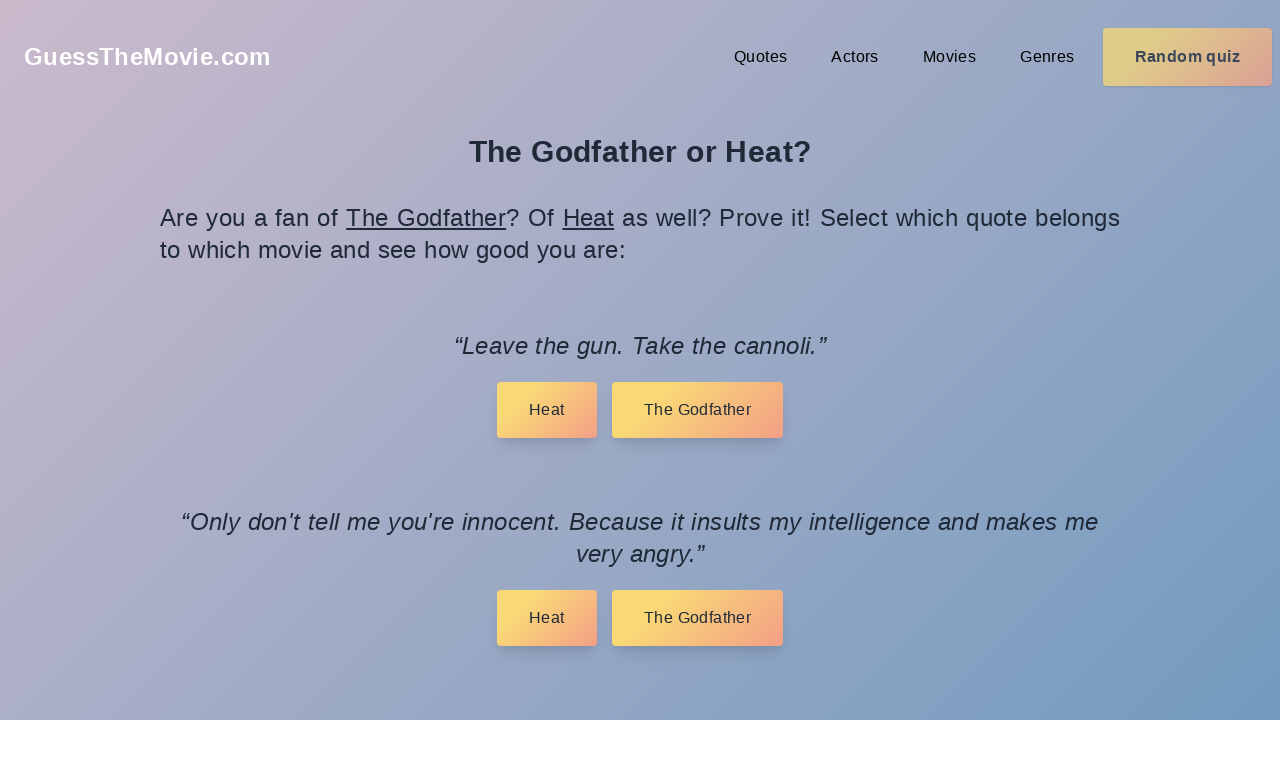

--- FILE ---
content_type: text/html; charset=utf-8
request_url: https://guessthemovie.com/quizzes/146-the-godfather-or-heat
body_size: 4616
content:
<!DOCTYPE html>
<html lang="en" class="bg-white">
  <head>
    <meta charset="UTF-8" />
    <meta name="viewport" content="width=device-width, initial-scale=1.0" />
    <meta http-equiv="X-UA-Compatible" content="ie=edge" />
    <title>The Godfather or Heat? - GuessTheMovie.com</title>
    <meta name="description" content="A quiz about The Godfather and Heat. Try to guess which quote belongs to The Godfather and which to Heat.">
    <meta property="og:title" content="The Godfather or Heat?">
    <meta property="og:description" content="A quiz about The Godfather and Heat. Try to guess which quote belongs to The Godfather and which to Heat.">
    <meta property="og:site_name" content="guessthemovie.com">
    <meta property="og:type" content="website">
    <meta property="og:url" content="https://guessthemovie.com/">
    <meta property="og:image" content="https://guessthemovie.com/icons/thumbnail.png">
    <meta name="twitter:image" content="https://guessthemovie.com/icons/thumbnail.png">
    <meta name="twitter:card" content="summary">
    <meta name="twitter:site" content="@GuessTheMovieCm">
    <meta name="twitter:title" content="The Godfather or Heat?">
    <meta name="twitter:description" content="A quiz about The Godfather and Heat. Try to guess which quote belongs to The Godfather and which to Heat.">
    <link rel="stylesheet" href="https://unpkg.com/tailwindcss@2.2.19/dist/tailwind.min.css"/>
    <link rel="icon" href="/icons/favicon.ico"/>
    <script defer data-domain="guessthemovie.com" src="https://plausible.io/js/plausible.js"></script>
<style>
html {
font-family:"Inter",-apple-system,BlinkMacSystemFont,"Segoe UI",Roboto,"Helvetica Neue",Arial,"Noto Sans",sans-serif,"Apple Color Emoji","Segoe UI Emoji","Segoe UI Symbol","Noto Color Emoji";}
.gradient { background-image: linear-gradient(-225deg, #cbbacc 0%, #2580b3 100%); }
.gradient2 { background-color: #f39f86; background-image: linear-gradient(315deg, #f39f86 0%, #f9d976 74%); }
.gradient-text {background: linear-gradient(270deg, #f39f86 0%, #f9d976 74%);-webkit-background-clip: text;-webkit-text-fill-color: transparent;}
.label-green {background-color: #5da615;background-image: none;}
.label-red {background-color: #eb2d1f;background-image: none;}
.movie-quote h1:first-child::before,.movie-quote p:first-child::before{content:'“';}
.movie-quote h1:last-child::after,.movie-quote p:last-child::after{content:'”';}
.tooltip {position: relative;display: inline-block;}
.tooltip .tooltiptext {visibility: hidden;width: 140px;background-color: #555;color: #fff;text-align: center;border-radius: 6px;padding: 5px;position: absolute;z-index: 1;bottom: 150%;left: 50%;margin-left: -75px;opacity: 0;transition: opacity 0.3s;}
.tooltip .tooltiptext::after {content: "";position: absolute;top: 100%;left: 50%;margin-left: -5px;border-width: 5px;border-style: solid;border-color: #555 transparent transparent transparent;}
.tooltip:hover .tooltiptext {visibility: visible;opacity: 1;}
</style>
</head>
<body class="gradient leading-relaxed tracking-wide flex flex-col">
<nav id="header" class="w-full z-30 top-0 text-white py-1">
  <div class="w-full container mx-auto flex flex-wrap items-center justify-between mt-0 px-2 py-2 lg:py-6">
    <div class="pl-4 flex items-center">
      <a class="font-bold text-2xl" href="/">GuessTheMovie.com</a>
    </div>
    <div class="block lg:hidden pr-4">
      <button id="nav-toggle" class="gradient2 flex items-center px-3 py-2 border rounded text-gray-500 border-gray-600 hover:text-gray-800 hover:border-green-500 appearance-none focus:outline-none">
        <svg class="fill-current h-3 w-3" viewBox="0 0 20 20" xmlns="http://www.w3.org/2000/svg">
          <title>Menu</title>
          <path d="M0 3h20v2H0V3zm0 6h20v2H0V9zm0 6h20v2H0v-2z" />
        </svg>
      </button>
    </div>
    <div class="w-full flex-grow lg:flex lg:items-center lg:w-auto hidden lg:block mt-2 lg:mt-0 text-black p-4 lg:p-0 z-20" id="nav-content">
      <ul class="list-reset lg:flex justify-end flex-1 items-center">
        <li class="mr-3"><a class="inline-block text-black no-underline hover:text-gray-800 hover:text-underline py-2 px-4" href="/quotes">Quotes</a></li>
        <li class="mr-3"><a class="inline-block text-black no-underline hover:text-gray-800 hover:text-underline py-2 px-4" href="/actors">Actors</a></li>
        <li class="mr-3"><a class="inline-block text-black no-underline hover:text-gray-800 hover:text-underline py-2 px-4" href="/movies">Movies</a></li>
        <li class="mr-3"><a class="inline-block text-black no-underline hover:text-gray-800 hover:text-underline py-2 px-4" href="/genres">Genres</a></li>
      </ul>
      <a href="/random/quiz" id="navAction" class="inline-block cursor-pointer gradient2 mx-auto lg:mx-0 text-gray-800 font-extrabold rounded mt-4 lg:mt-0 py-4 px-8 shadow opacity-75">Random quiz</a>
    </div>
  </div>
</nav>
<div class="container mx-auto text-center pt-5 pb-20 px-5 lg:px-40 text-gray-800 text-base text-xl lg:text-2xl leading-normal"><h1 class="text-2xl lg:text-3xl font-bold">The Godfather or Heat?</h1>
<p class="my-8 text-justify">
Are you a fan of <a class="underline" href="/movies/6-the-godfather">The Godfather</a>? Of <a class="underline" href="/movies/13-heat">Heat</a> as well? Prove it! Select which quote belongs to which movie and see how good you are:
</p>
  <blockquote class="movie-quote mt-16 italic">
    <p class="my-4">Leave the gun. Take the cannoli.</p>
  </blockquote>
    <form>
        <input onchange="radio_selected(0, 0)" class="hidden" type="radio" name="radio_0" id="radio_0_0">
        <label class="w-full md:w-auto inline-block rounded gradient2 m-1 py-4 px-8 shadow-lg text-base cursor-pointer" for="radio_0_0" id="label_0_0">Heat</label>
        <input onchange="radio_selected(0, 1)" class="hidden" type="radio" name="radio_0" id="radio_0_1">
        <label class="w-full md:w-auto inline-block rounded gradient2 m-1 py-4 px-8 shadow-lg text-base cursor-pointer" for="radio_0_1" id="label_0_1">The Godfather</label>
    </form>
  <blockquote class="movie-quote mt-16 italic">
    <p class="my-4">Only don&#39;t tell me you&#39;re innocent. Because it insults my intelligence and makes me very angry.</p>
  </blockquote>
    <form>
        <input onchange="radio_selected(1, 0)" class="hidden" type="radio" name="radio_1" id="radio_1_0">
        <label class="w-full md:w-auto inline-block rounded gradient2 m-1 py-4 px-8 shadow-lg text-base cursor-pointer" for="radio_1_0" id="label_1_0">Heat</label>
        <input onchange="radio_selected(1, 1)" class="hidden" type="radio" name="radio_1" id="radio_1_1">
        <label class="w-full md:w-auto inline-block rounded gradient2 m-1 py-4 px-8 shadow-lg text-base cursor-pointer" for="radio_1_1" id="label_1_1">The Godfather</label>
    </form>
  <blockquote class="movie-quote mt-16 italic">
    <p class="my-4">In Sicily, women are more dangerous than shotguns.</p>
  </blockquote>
    <form>
        <input onchange="radio_selected(2, 0)" class="hidden" type="radio" name="radio_2" id="radio_2_0">
        <label class="w-full md:w-auto inline-block rounded gradient2 m-1 py-4 px-8 shadow-lg text-base cursor-pointer" for="radio_2_0" id="label_2_0">Heat</label>
        <input onchange="radio_selected(2, 1)" class="hidden" type="radio" name="radio_2" id="radio_2_1">
        <label class="w-full md:w-auto inline-block rounded gradient2 m-1 py-4 px-8 shadow-lg text-base cursor-pointer" for="radio_2_1" id="label_2_1">The Godfather</label>
    </form>
  <blockquote class="movie-quote mt-16 italic">
    <p class="my-4">Cause she&#39;s got a great ass... and you got your head all the way up it! Ferocious, aren&#39;t I? When I think of asses, a woman&#39;s ass, something comes out of me.</p>
  </blockquote>
    <form>
        <input onchange="radio_selected(3, 0)" class="hidden" type="radio" name="radio_3" id="radio_3_0">
        <label class="w-full md:w-auto inline-block rounded gradient2 m-1 py-4 px-8 shadow-lg text-base cursor-pointer" for="radio_3_0" id="label_3_0">Heat</label>
        <input onchange="radio_selected(3, 1)" class="hidden" type="radio" name="radio_3" id="radio_3_1">
        <label class="w-full md:w-auto inline-block rounded gradient2 m-1 py-4 px-8 shadow-lg text-base cursor-pointer" for="radio_3_1" id="label_3_1">The Godfather</label>
    </form>
  <blockquote class="movie-quote mt-16 italic">
    <p class="my-4">I do what I do best, I take scores. You do what you do best, try to stop guys like me.</p>
  </blockquote>
    <form>
        <input onchange="radio_selected(4, 0)" class="hidden" type="radio" name="radio_4" id="radio_4_0">
        <label class="w-full md:w-auto inline-block rounded gradient2 m-1 py-4 px-8 shadow-lg text-base cursor-pointer" for="radio_4_0" id="label_4_0">Heat</label>
        <input onchange="radio_selected(4, 1)" class="hidden" type="radio" name="radio_4" id="radio_4_1">
        <label class="w-full md:w-auto inline-block rounded gradient2 m-1 py-4 px-8 shadow-lg text-base cursor-pointer" for="radio_4_1" id="label_4_1">The Godfather</label>
    </form>
  <blockquote class="movie-quote mt-16 italic">
    <p class="my-4">He knew the risks, he didn&#39;t have to be there. It rains... you get wet.</p>
  </blockquote>
    <form>
        <input onchange="radio_selected(5, 0)" class="hidden" type="radio" name="radio_5" id="radio_5_0">
        <label class="w-full md:w-auto inline-block rounded gradient2 m-1 py-4 px-8 shadow-lg text-base cursor-pointer" for="radio_5_0" id="label_5_0">Heat</label>
        <input onchange="radio_selected(5, 1)" class="hidden" type="radio" name="radio_5" id="radio_5_1">
        <label class="w-full md:w-auto inline-block rounded gradient2 m-1 py-4 px-8 shadow-lg text-base cursor-pointer" for="radio_5_1" id="label_5_1">The Godfather</label>
    </form>
  <blockquote class="movie-quote mt-16 italic">
    <p class="my-4">A guy told me one time, &quot;Don&#39;t let yourself get attached to anything you are not willing to walk out on in 30 seconds flat if you feel the heat around the corner.&quot; Now, if you&#39;re on me and you gotta move when I move, how do you expect to keep a... a marriage?</p>
  </blockquote>
    <form>
        <input onchange="radio_selected(6, 0)" class="hidden" type="radio" name="radio_6" id="radio_6_0">
        <label class="w-full md:w-auto inline-block rounded gradient2 m-1 py-4 px-8 shadow-lg text-base cursor-pointer" for="radio_6_0" id="label_6_0">Heat</label>
        <input onchange="radio_selected(6, 1)" class="hidden" type="radio" name="radio_6" id="radio_6_1">
        <label class="w-full md:w-auto inline-block rounded gradient2 m-1 py-4 px-8 shadow-lg text-base cursor-pointer" for="radio_6_1" id="label_6_1">The Godfather</label>
    </form>
  <blockquote class="movie-quote mt-16 italic">
    <p class="my-4">My life&#39;s a disaster zone. I got a stepdaughter so fucked up because her real father&#39;s this large-type asshole. I got a wife, we&#39;re passing each other on the down-slope of a marriage - my third - because I spend all my time chasing guys like you around the block. That&#39;s my life.</p>
  </blockquote>
    <form>
        <input onchange="radio_selected(7, 0)" class="hidden" type="radio" name="radio_7" id="radio_7_0">
        <label class="w-full md:w-auto inline-block rounded gradient2 m-1 py-4 px-8 shadow-lg text-base cursor-pointer" for="radio_7_0" id="label_7_0">Heat</label>
        <input onchange="radio_selected(7, 1)" class="hidden" type="radio" name="radio_7" id="radio_7_1">
        <label class="w-full md:w-auto inline-block rounded gradient2 m-1 py-4 px-8 shadow-lg text-base cursor-pointer" for="radio_7_1" id="label_7_1">The Godfather</label>
    </form>
<div id="result-container" style="display:none">
  <p id="result-text" class="mt-16 mb-8"></p>
  <a href="/random/quiz" class="w-full md:w-auto rounded gradient2 my-2 py-4 px-8 text-base shadow-lg">Let's try another quiz</a>
</div>
<h3 class="mt-16">Share this quiz</h3>
<ul class="m-4 flex justify-center gap-6">
  <li class="tooltip cursor-pointer" onclick="shareWhatsapp()"><img src="/icons/whatsapp.svg"/><span class="tooltiptext">Share on Whatsapp</span></li>
  <li class="tooltip cursor-pointer" onclick="shareTelegram()"><img src="/icons/telegram.svg"/><span class="tooltiptext">Share on Telegram</span></li>
  <li class="tooltip cursor-pointer" onclick="shareTwitter()"><img src="/icons/twitter.svg"/><span class="tooltiptext">Share on Twitter</span></li>
  <li class="tooltip cursor-pointer" onclick="copyText()" onmouseout="outFunc()"><img src="/icons/link.svg"/><span id="copytext" class="tooltiptext">Copy URL</span></svg></li>
</ul>
<input class="hidden" type="text" value="https://guessthemovie.com/quizzes/146-the-godfather-or-heat" id="js-clipboard">
</div>

<footer class="bg-white">
  <div class="container mx-auto mt-8 px-8">
    <div class="w-full flex flex-col md:flex-row py-6">
      <div class="flex-1 mb-6">
        <a class="no-underline hover:no-underline font-bold text-xl" href="/">GuessTheMovie.com</a>
      </div>
      <div class="flex-1">
        <p class="uppercase font-extrabold text-gray-500 md:mb-6">Quizzes</p>
        <ul class="list-reset mb-6">
          <li class="mt-2 inline-block mr-2 md:block md:mr-0">
            <a href="/random/quiz" class="font-light no-underline hover:underline text-gray-800">Guess the movie from two options</a>
          </li>
          <li class="mt-2 inline-block mr-2 md:block md:mr-0">
            <a href="/random" class="font-light no-underline hover:underline text-gray-800">Guess the movie from a quote</a>
          </li>
          <li class="mt-2 inline-block mr-2 md:block md:mr-0">
            <a href="https://wordle.guessthemovie.com/" class="font-light no-underline hover:underline text-gray-800">Wordle for movie titles</a>
          </li>
        </ul>
      </div>
      <div class="flex-1">
        <p class="uppercase font-extrabold text-gray-500 md:mb-6">Categories</p>
        <ul class="list-reset mb-6">
          <li class="mt-2 inline-block mr-2 md:block md:mr-0"><a class="font-light no-underline hover:underline text-gray-800" href="/quotes">Quotes</a></li>
          <li class="mt-2 inline-block mr-2 md:block md:mr-0"><a class="font-light no-underline hover:underline text-gray-800" href="/actors">Actors</a></li>
          <li class="mt-2 inline-block mr-2 md:block md:mr-0"><a class="font-light no-underline hover:underline text-gray-800" href="/movies">Movies</a></li>
          <li class="mt-2 inline-block mr-2 md:block md:mr-0"><a class="font-light no-underline hover:underline text-gray-800" href="/genres">Genres</a></li>
          <li class="mt-2 inline-block mr-2 md:block md:mr-0"><a class="font-light no-underline hover:underline text-gray-800" href="/decades">Decades</a></li>
          <li class="mt-2 inline-block mr-2 md:block md:mr-0"><a class="font-light no-underline hover:underline text-gray-800" href="/directors">Directors</a></li>
        </ul>
      </div>
      <div class="flex-1">
        <p class="uppercase font-extrabold text-gray-500 md:mb-6">
          Links
        </p>
        <ul class="list-reset mb-6">
          <li class="mt-2 inline-block mr-2 md:block md:mr-0">
            <a class="font-light no-underline hover:underline text-gray-800" href="/about-us">About Us</a>
          </li>
          <li class="mt-2 inline-block mr-2 md:block md:mr-0">
            <a href="https://twitter.com/GuessTheMovieCm" class="font-light no-underline hover:underline text-gray-800">Twitter</a>
          </li>
          <li class="mt-2 inline-block mr-2 md:block md:mr-0">
            <a href="https://inemojis.com/" class="font-light no-underline hover:underline text-gray-800">InEmojis.com</a>
          </li>
          <li class="mt-2 inline-block mr-2 md:block md:mr-0">
            <a href="https://flagwhiz.com/" class="font-light no-underline hover:underline text-gray-800">FlagWhiz.com</a>
          </li>
        </ul>
      </div>
    </div>
  </div>
</footer>
<script type="text/javascript">
var a = "MTExMDAwMDA=";
var results = [];
function radio_selected(q_i, o_i) {
  results[q_i] = o_i;
  disable_radios("radio_"+q_i);
  document.getElementById("label_"+q_i+"_"+o_i).classList.add(atob(a)[q_i] == o_i ? "label-green" : "label-red");
  if (results.filter(n => n !== undefined).length == atob(a).length) {
    show_result();
  }
}
function show_result() {
  var correct_guess = atob(a).split('').filter((e,i) => parseInt(e) === results[i]).length;
  var total_guess = atob(a).length * 1.0;
  var ratio = correct_guess / total_guess;
  var msg = " You guessed " + correct_guess + " out of " + total_guess + " correctly.";
  if (ratio == 1) {
    msg = "Perfect!" + msg;
  } else if (ratio >= 0.75) {
    msg = "Nice work!" + msg;
  } else if (ratio >= 0.5) {
    msg = "Good!" + msg;
  } else if (ratio >= 0.25) {
    msg = "Not bad!" + msg;
  } else {
    msg = "Keep trying!" + msg;
  }
  document.getElementById("result-text").innerHTML = msg;
  document.getElementById("result-container").style.display = 'inherit';
}
function disable_radios(name){
  var x = document.getElementsByName(name);
  for (var i = 0; i < x.length; i++) {
    x[i].disabled = true;
  }
}
function shareTelegram() {
    var pageUrl = encodeURIComponent("https://guessthemovie.com/quizzes/146-the-godfather-or-heat");
    var text = encodeURIComponent("A quiz about The Godfather and Heat. Try to guess which quote belongs to The Godfather and which to Heat.");
    window.open("https://t.me/share/url?url=" + pageUrl + "&text=" + text,"NewTab");
}
function shareTwitter() {
    var pageUrl = encodeURIComponent("https://guessthemovie.com/quizzes/146-the-godfather-or-heat");
    var tweet = encodeURIComponent("A quiz about The Godfather and Heat. Try to guess which quote belongs to The Godfather and which to Heat.");
    window.open("https://twitter.com/intent/tweet?url=" + pageUrl + "&text=" + tweet,"NewTab");
}
function shareWhatsapp() {
  var text = encodeURIComponent("A quiz about The Godfather and Heat. Try to guess which quote belongs to The Godfather and which to Heat. " + "https://guessthemovie.com/quizzes/146-the-godfather-or-heat");
  window.open("https://wa.me/?text=" + text);
}
function copyText() {
  var copyText = document.getElementById("js-clipboard");
  copyText.select();
  copyText.setSelectionRange(0, 99999);
  navigator.clipboard.writeText(copyText.value);
  document.getElementById("copytext").innerHTML = "URL copied";
}
function outFunc() {
  document.getElementById("copytext").innerHTML = "Copy URL";
}
</script>

<script>
var navMenuDiv = document.getElementById("nav-content");
var navMenu = document.getElementById("nav-toggle");
document.onclick = check;
function check(e) {
  var target = (e && e.target) || (event && event.srcElement);

  //Nav Menu
  if (!checkParent(target, navMenuDiv)) {
    // click NOT on the menu
    if (checkParent(target, navMenu)) {
      // click on the link
      if (navMenuDiv.classList.contains("hidden")) {
        navMenuDiv.classList.remove("hidden");
      } else {
        navMenuDiv.classList.add("hidden");
      }
    } else {
      // click both outside link and outside menu, hide menu
      navMenuDiv.classList.add("hidden");
    }
  }
}
function checkParent(t, elm) {
  while (t.parentNode) {
    if (t == elm) {
      return true;
    }
    t = t.parentNode;
  }
  return false;
}
function tokenify(t) {
return t
.toLowerCase()
.trim()
.replace(/: /gi, " ")
.replace(/'/gi, "")
.replace(/\./gi, "")
.replace(/^(the|a) /gi, "")
.replace(/ (i|part i|part 1)$/gi, " 1")
.replace(/ (ii|part ii|part 2)$/gi, " 2")
.replace(/ (iii|part iii|part 3)$/gi, " 3")
.replace(/ (iv|part iv|part 4)$/gi, " 4")
.replace(/ (v|part v|part 5)$/gi, " 5")
.replace(/ (vi|part vi|part 6)$/gi, " 6")
.replace(/ (vii|part vii|part 7)$/gi, " 7");
}
</script>
<script defer src="https://static.cloudflareinsights.com/beacon.min.js/vcd15cbe7772f49c399c6a5babf22c1241717689176015" integrity="sha512-ZpsOmlRQV6y907TI0dKBHq9Md29nnaEIPlkf84rnaERnq6zvWvPUqr2ft8M1aS28oN72PdrCzSjY4U6VaAw1EQ==" data-cf-beacon='{"version":"2024.11.0","token":"f47209a7a5df433bbf99bfbd961e9610","r":1,"server_timing":{"name":{"cfCacheStatus":true,"cfEdge":true,"cfExtPri":true,"cfL4":true,"cfOrigin":true,"cfSpeedBrain":true},"location_startswith":null}}' crossorigin="anonymous"></script>
</body>
</html>
